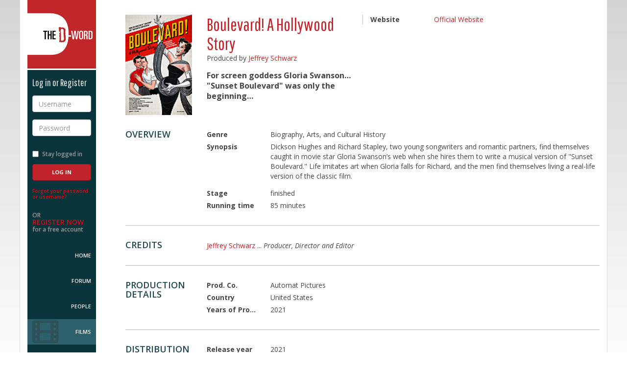

--- FILE ---
content_type: text/html; charset=utf-8
request_url: https://www.d-word.com/documentary/2064-Boulevard-A-Hollywood-Story
body_size: 4613
content:
<!DOCTYPE html>
<html lang="en">
<head>
	<meta charset="utf-8">
	<meta http-equiv="X-UA-Compatible" content="IE=edge">
	<meta name="viewport" content="width=device-width, initial-scale=1.0, user-scalable=no">
	
	  <meta name="author" content="Hosted by Doug Block, Erica Ginsberg, Marjan Safinia, and Peter Gerard. Built by Peter Gerard https://www.pgerard.com with designs by Doug Fitzsimmons, otteragency.com">
	<meta name="description" content="For screen goddess Gloria Swanson… &quot;Sunset Boulevard&quot; was only the beginning…" />
	<meta name="robots" content="index,follow" />
  
	<title>The D-Word: Boulevard! A Hollywood Story - documentary film</title>
	
  <link rel="stylesheet" media="screen" href="/assets/application-f615a7095e4a5f3f6ec28a81ddf6393429f8ee3a31ed6bbb97e102a61295cd48.css" />

  <link href="//maxcdn.bootstrapcdn.com/font-awesome/4.2.0/css/font-awesome.min.css" rel="stylesheet">
	<link href="//fonts.googleapis.com/css?family=Open+Sans:400italic,600italic,700italic,800italic,400,600,700,800|Pathway+Gothic+One" rel="stylesheet" type="text/css">
  
	<link rel="stylesheet" media="screen" href="/stylesheets/jquery-ui.min.css" />
  
	
  <script src="/assets/modernizr.dev.2.8.3-5a1cfa71016a019e8737896c1d175e712473a399c98a6ec2390efd3b2f498e6b.js"></script>
	
	<link rel="icon" href="/images/icons/favicon-multi.ico" sizes="16x16 32x32 96x96 128x128" type="image/x-icon">
	
	<link rel="icon" sizes="192x192" href="/images/icons/touch-icon-192.png">

	<link rel="apple-touch-icon" sizes="180x180" href="/images/icons/apple-touch-icon-180.png">
	<link rel="apple-touch-icon" sizes="152x152" href="/images/icons/apple-touch-icon-152.png">
	<link rel="apple-touch-icon" sizes="120x120" href="/images/icons/apple-touch-icon-120.png">
	<link rel="apple-touch-icon" sizes="72x72" href="/images/icons/apple-touch-icon-72.png">
	<link rel="apple-touch-icon" sizes="57x57" href="/images/icons/apple-touch-icon-57.png">
		
	<link rel="image_src" href="https://www.d-word.com/images/icons/d-wordlogo-square1024.png" />
  <meta property="og:image" content="https://www.d-word.com/images/icons/d-wordlogo-square1024.png" />
  
	
  	<link rel="stylesheet" media="screen" href="/assets/cookieconsent.min-100d127231334799834b7d49bcd423bee092fe0c6cd542fa772143b3e5654a2d.css" />

  <meta name="csrf-param" content="authenticity_token" />
<meta name="csrf-token" content="76tO/EN1plqi+OkhKH9G4u1BPWpQA6UVBkpb+cj97ua/SmlHNcK0Gg7RlzLPCesVnxRLPUiOZPpvdbYRL9I1+g==" />
  
		
		<script async src="https://www.googletagmanager.com/gtag/js?id=G-S20FFZMT92"></script>
		<script>
		  window.dataLayer = window.dataLayer || [];
		  function gtag(){dataLayer.push(arguments);}
		  gtag('js', new Date());
			
      gtag('set', 'user_properties', { 'user_status': 'logged_out' });
			gtag('config', 'G-S20FFZMT92' );
		</script>
  <script>
    
  </script>
</head>
<body class="loggedout " >
<div class="row-offcanvas">
	
	<div class="navbar navbar-fixed-top navbar-default hidden-md hidden-lg">
		<div class="container">
			<div class="navbar-header">
				<button id="toggle" type="button" class="toggle navbar-toggle">
					<span class="sr-only">Toggle navigation</span>
					<span class="fa fa-bars"></span>
				</button>
				<div class="navbar-brand">
					<a href="javascript:void(0);" class="logo">The D-Word</a>
				</div>
				<ul class="nav navbar-nav navbar-right">
					<li>
						<a href="/sign_in">Log in</a>
					</li>
					<li>
						<a href="/users/register">Sign up</a>
					</li>
				</ul>
			</div>
		</div>
	</div>

	<div class="container page-container">
		<div class="row">
			<div class="sidebar-offcanvas col-xs-12 col-md-2">
				<div class="sidebar">
					<div class="sidebar-content">
					
					
<div class="sidebar-brand">
	<a href="/" class="logo">The D-Word</a>
</div>

	<div class="loginbox reverse">
			<h4>Log in or Register</h4>
	    <form role="form" id="login" class="new_user_session" action="/user_sessions" accept-charset="UTF-8" method="post"><input name="utf8" type="hidden" value="&#x2713;" /><input type="hidden" name="_method" value="create" /><input type="hidden" name="authenticity_token" value="XXFYRoMobepOhWdRuQj6soapR6+yaXK+ufCsuaA3wdINkH/99Z9/quKsGUJefldF9Pwx+Krks1HQz0FRRxgazg==" />
			<div class="form-group">
				<label for="username" class="sr-only">Username</label>
				<input type="text" class="form-control" name="user_session[email]" id="username" placeholder="Username" required>
			</div>
			<div class="form-group">
				<label for="password" class="sr-only">Password</label>
				<input type="password" class="form-control" name="user_session[password]" id="password" placeholder="Password" required>
			</div>
			<div class="form-group row">
				<div class="checkbox col-xs-6 col-sm-12">
					<label for="stay-logged">
						<input type="checkbox" name="user_session[remember_me]" value="1" id="stay-logged"> Stay logged in
					</label>
				</div>
				<div class="col-xs-6 col-sm-12">
	        <input type="submit" name="commit" value="Log In" class="btn btn-primary" />
				</div>
			</div>
</form>		<p class="forgot-password">
			<a href="/password_resets/new" rel="nofollow">Forgot your password or username?</a>
		</p>
		<p class="register-now">
			OR <br>
			<a href="/users/register">Register Now</a><br>
			for a free account
		</p>
	</div>

					
	<nav role="navigation">
		<ul>
			<li class="home "><a href="/">Home</a></li>
	    <li class="topics "><a href="/topics">Forum</a></li>
			<li class="people "><a href="/people">People</a></li>
			<li class="films active"><a href="/watch">Films</a></li>
			<li class="about "><a href="/pages/About">About Us</a></li>
			<li class="help "><a href="/pages/help" rel="nofollow">Help</a></li>	
        <li class="donate"><a href="/pages/donate">Donate</a></li>	
		</ul>
	</nav>	

<div class="socialmedia">
	<ul>
		<li><a href="https://www.facebook.com/dwordcom" target="_blank"><i class="fa fa-facebook-square fa-3x"></i></a></li>
		<li><a href="https://twitter.com/dwordcom" target="_blank"><i class="fa fa-twitter-square fa-3x"></i></a></li>
	</ul>
</div>

					</div>
				</div>	  			
			</div>
			
			<div class="content col-xs-12 col-md-10" role="main" >
	
				
  
  	    <div class="alerts">
		
  
    
          
    
      	</div> 
	
	      <div class="profile membername h-card">



	<section id="member-summary" class="member-summary">
		<div class="row">
			<div class="member-photo col-xs-4 col-md-2">
					<a class="u-photo poster" title="View all photos" href="/documentary/2064-Boulevard-A-Hollywood-Story/photos"><img alt="Boulevard! A Hollywood Story" src="https://dword-uploads.us-east-1.linodeobjects.com/store/4fecf392dcaf0e2204b8695f2dd096e4.jpg" /></a>
			</div>
			<div class="member-stats col-xs-7 col-md-4">
				<h1 class="name p-name">Boulevard! A Hollywood Story</h1>
        <div class="location">
          Produced by <a href="/people/JeffreySchwarz">Jeffrey Schwarz</a><br/>
        </div>
				<div class="level p-label pro">For screen goddess Gloria Swanson… &quot;Sunset Boulevard&quot; was only the beginning…</div>
        
				
				
			</div>
      

      
			<div class="member-details col-xs-8 col-xs-2-offset col-md-5">
				<dl class="dl-horizontal">
					<dt>Website</dt>
						<dd class="username"><a target="_blank" class="external_url" href="https://boulevardmovie.com/">Official Website</a></dd>
          
          
				</dl>
			</div>
		</div>		
	</section>	



  <section id="overview" class="skills">
		<div class="row">
			<div class="col-md-2">
				<div class="item-description">
					<h3>Overview</h3>
				</div>
			</div>
			<div class="col-md-10">
				<dl class="item-details dl-horizontal">
					<dt>Genre</dt>
						<dd >
              Biography, Arts, and Cultural History
          </dd>
					<dt>Synopsis</dt>
						<dd ><p>Dickson Hughes and Richard Stapley, two young songwriters and romantic partners, find themselves caught in movie star Gloria Swanson’s web when she hires them to write a musical version of "Sunset Boulevard." Life imitates art when Gloria falls for Richard, and the men find themselves living a real-life version of the classic film.</p></dd>
					<dt>Stage</dt>
						<dd >
              finished 
          </dd>
					<dt>Running time</dt>
						<dd >
              85 minutes
            </dd>
				</dl>	
			</div>
		</div>
	</section> <!--/overview-->


  <section id="credits" class="skills">
		<div class="row">
			<div class="col-md-2">
				<div class="item-description">
					<h3>Credits</h3>
				</div>
			</div>
			<div class="col-md-10">
        <ul>
	      	  <li class="">
	      			<a href="/people/JeffreySchwarz">Jeffrey Schwarz</a>
	      		  <span class="credit">... <em>Producer, Director and Editor</em></span>
	          </li>
				
        </ul>
				
			</div>
		</div>
	</section> <!--/credits-->
  
  
  
  <section id="production" class="skills">
		<div class="row">
			<div class="col-md-2">
				<div class="item-description">
					<h3>Production Details</h3>
				</div>
			</div>
			<div class="col-md-10">
				<dl class="item-details dl-horizontal">
        	
                <dt>Prod. Co.</dt> 
                  <dd >Automat Pictures</dd>

        	
                <dt>Country</dt> 
                  <dd >United States</dd>

        	
                <dt>Years of Production</dt> 
                  <dd >2021</dd>

				</dl>	
			</div>
		</div>
	</section> <!--/Production Details-->

  <section id="distribution" class="skills">
		<div class="row">
			<div class="col-md-2">
				<div class="item-description">
					<h3>Distribution Details</h3>
				</div>
			</div>
			<div class="col-md-10">
				<dl class="item-details dl-horizontal">
        	
                <dt>Release year</dt> 
                  <dd >2021</dd>

        	
                <dt>Festivals</dt> 
                  <dd >World Premiere, Los Angeles Outfest 2021</dd>

        	
                <dt>Language</dt> 
                  <dd >English</dd>

				</dl>	
			</div>
		</div>
	</section> <!--/Distribution Details-->
  

    	<section id="my-photos" class="my-photos no-border">
    		<div class="row">
    			<div class="col-md-2">
    				<div class="item-description">
    					<h3>Photos</h3>
    				</div>
    			</div>
    			<div class="col-md-10">
    				<div class="item-details">

    <!-- Photo thumbnails: max height: 200px; -->

    	<div class="slides row">
    			<div class="col-sm-3 col-xs-6 slides">
    			<a title="" href="/documentary/2064-Boulevard-A-Hollywood-Story/photos/3520"><img src="https://dword-uploads.us-east-1.linodeobjects.com/store/6253538a2696e79492456ab04471b41c.jpg" alt="6253538a2696e79492456ab04471b41c" /></a>
    			</div>
    	</div>	
										
    				</div>	
    			</div>
    		</div>
    	</section> <!--/My Photos-->


<br/>

<a class="film" href="/documentary">Browse documentary films on The D-Word</a>

	

		</div> 
	</div> 
	</div> 
</div> 


<footer class="footer-main reverse">
	<div class="container">
		<div class="row">
			<div class="col-xs-12 col-md-10 col-md-offset-2">
				<div class="footer-info">				
					<div class="square">&nbsp;</div>
            <p>The D-Word is &copy; 1999-2026 <a href="/pages/About">The D-Word LLC</a>. All rights reserved. &nbsp;&nbsp;&bull;&nbsp;&nbsp;   </p>				
				</div>
			</div>
		</div>
	</div>
</footer>
  
	<script src="/assets/application-cdcd9be72d6310ece9aa39050f3241ef63a823bbcc31cf1b6419405b9d4f87cd.js"></script>
  <script src="/assets/jquery-ui.min-bc24c90d65d964d413e6b88fcb67c7d6a0f0e585b4802dacebdeea166a0f4bd1.js"></script>
  	
	  <script src="https://maxcdn.bootstrapcdn.com/bootstrap/3.3.1/js/bootstrap.min.js"></script>
	
  <script src="/assets/ie10-viewport-bug-workaround-min-c04d6ecffb956665b9aa925e54b591ba64c5a35ca9cb3e0f60f6b091b4d5f35b.js"></script>


  	<script src="/assets/cookieconsent.min-65939ceee6c9ec7d8a1c29c3aaad95c231fbfaf750fed2841ed3f952fb18e104.js"></script>
  	<script>
  		$(document).ready(function() {
  		  window.cookieconsent.initialise({
  		    container: $("div[role=main]"),
  		    palette:{
  		      popup: {background: "#c02329"},
  		      button: {background: "#fff"},
  		    },
  		    //revokable:true,
  		    onStatusChange: function(status) {
  		      console.log(this.hasConsented() ?
  		        'enable cookies' : 'disable cookies');
  		    },
  		    law: {
  					countryCode: 'RU',
  		      regionalLaw: false,
  		    },
  		    location: false  		  });
  		});
  	</script>


	
<script defer src="https://static.cloudflareinsights.com/beacon.min.js/vcd15cbe7772f49c399c6a5babf22c1241717689176015" integrity="sha512-ZpsOmlRQV6y907TI0dKBHq9Md29nnaEIPlkf84rnaERnq6zvWvPUqr2ft8M1aS28oN72PdrCzSjY4U6VaAw1EQ==" data-cf-beacon='{"version":"2024.11.0","token":"b57f870ab5514390bd5bf6b45ef7ba17","r":1,"server_timing":{"name":{"cfCacheStatus":true,"cfEdge":true,"cfExtPri":true,"cfL4":true,"cfOrigin":true,"cfSpeedBrain":true},"location_startswith":null}}' crossorigin="anonymous"></script>
</body>
</html>